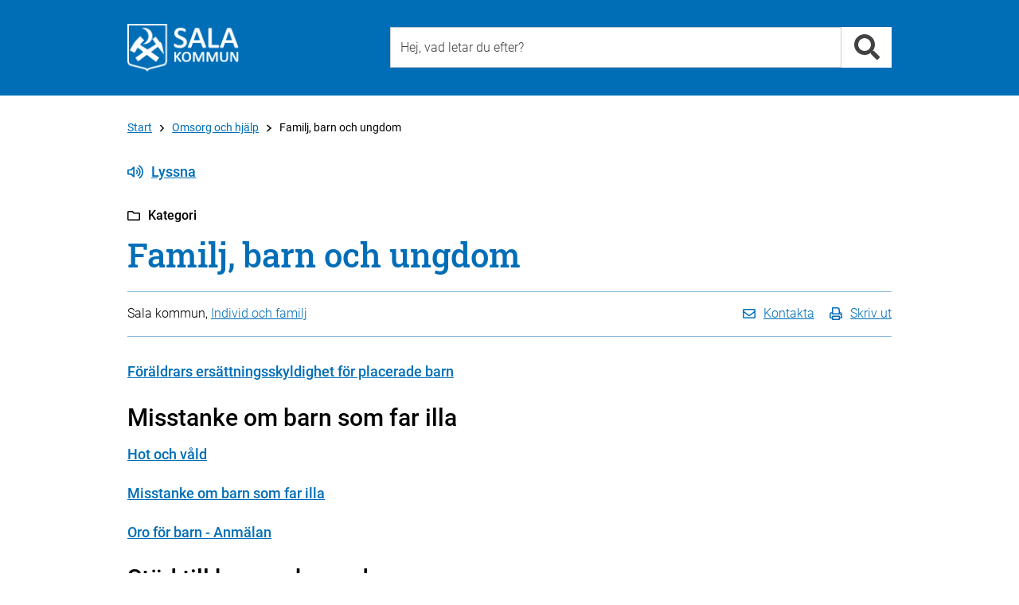

--- FILE ---
content_type: text/html; charset=utf-8
request_url: https://www.sala.se/category/3706
body_size: 8768
content:
<!DOCTYPE html>
<html lang="sv" xmlns="http://www.w3.org/1999/xhtml">
	<head>
		<title>Familj, barn och ungdom - Individ och familj - Sala kommun</title>
		<meta charset="utf-8" />
		<meta http-equiv="X-UA-Compatible" content="IE=edge" />
		<meta name="viewport" content="width=device-width, initial-scale=1" />
		<meta name="pageId" content="3706" />
		<meta name="pageTypeName" content="category" />
		<meta name="pageDesc" content="Orosanmälan, stöd till familjen, familjerätt, familjehem, kontaktfamilj, kontaktperson, socialregisterutdrag." />
		<meta name="pageModified" content="2025-11-14" />
		<meta name="pageName" content="Familj, barn och ungdom" />
		<meta name="keywords" content=" , Omsorg och hjälp" />
		<meta name="categories" content="4239" />
		<meta name="spc" content="0" />
		<meta name="pagetypenameandid" content="category_3706" />

		
		<!-- Latest compiled and minified CSS -->
		<link rel="stylesheet" href="https://cdn.sala.se/vendor/bootstrap/3.3.5/css/bootstrap_custom.min.css" />

		<link rel="stylesheet" href="/css/openinghours.css" />
		
		<link rel="stylesheet" href="/css/fonts.css">		
		
		<link rel="stylesheet" href="https://cdn.sala.se/vendor/fontawesome/5.0.0/css/fontawesome-pro-core.css">
		<link rel="stylesheet" href="https://cdn.sala.se/vendor/fontawesome/5.0.0/css/fontawesome-pro-regular.css">
		<link rel="stylesheet" href="https://cdn.sala.se/vendor/fontawesome/5.0.0/css/fontawesome-pro-solid.css">
		
		<link rel="stylesheet" href="https://js.arcgis.com/4.11/esri/css/main.css">
		
		<link rel="stylesheet" href="/css/layout2.css" />
		<link rel="stylesheet" href="/css/layout-blocks.css" />
		<link rel="stylesheet" media="print" href="/css/print.css" />

		<script src="https://cdn.sala.se/vendor/jquery/1.11.3/jquery.1.11.3.min.js"></script>
		
		<script defer src="https://cdn.sala.se/vendor/fontawesome/5.0.0/js/packs/solid.min.js"></script>
		<script defer src="https://cdn.sala.se/vendor/fontawesome/5.0.0/js/packs/regular.min.js"></script>
		<script defer src="https://cdn.sala.se/vendor/fontawesome/5.0.0/js/fontawesome.modified.min.js"></script>
		<script src="//f1-eu.readspeaker.com/script/8216/ReadSpeaker.js?pids=embhl" type="text/javascript"></script>

		<script async src="https://js.arcgis.com/4.11/"></script>
		
	</head>

	<body><div class="keyboard-visible" role="navigation" aria-label="Till övergripande innehåll"><a href="#content" tabindex="1">Till övergripande innehåll för webbplatsen</a></div><div class="page">
			<div class="PageSection" role="navigation" aria-label="Sidhuvud"><!-- Utan populära -->
			<div id="header-generic" class="header">
				<div class="container">
					<div id="topheader" class="row">
						<div class="col-md-4 col-sm-4 col-xs-12">
							<div class="topleft">
								<a class="linkblock" href="https://www.sala.se/?page=startpage" title="Länk till startsidan"><img src="https://cdn.sala.se/sitespecific/sala.se/images//sak-logotyp-vit-webb-60px.png" alt="Sala kommuns logotyp" class="main-logotype" /></a>
							</div>
						</div>
						<div class="col-md-8 col-sm-8 col-xs-12">
							<div class="topright">
								<div class="search">
									<div class="inputbox position-relative">
										  <input type="text" class="input search-input typeahead" id="search-input-value2" data-livesearch="#livesearch" placeholder="Hej, vad letar du efter?" title="Hej, vad letar du efter?" />
										  <div id="livesearch"></div>
									</div>
									<div class="inputside"><a href="#" class="search-link" data-id="search-input-value2" title="Sök"><i class="fa fa-search fa-2x" role="presentation" aria-hidden="true"></i></a></div>

								</div>

							</div>
						</div>

					</div>
				</div>
			</div>

<script language="javascript" type="text/javascript">

	$('.search-input').keypress (function (e) {
		if (e.which == 13) {
			var q = $(this).val();
			//alert ('q = ' + q);
			location.href = 'https://www.sala.se/?page=search&q=' + q;
		}
	});

	$('.search-link').unbind('click').click (function (e) {
		e.preventDefault ();

		var dataId = $(this).attr('data-id');

		var q = $('#' + dataId).val();
		//alert ('q = ' + q);
		location.href = 'https://www.sala.se/?page=search&q=' + q;

		return false;
	});

	$(document).ready(function() {
		//$.SmartMenus.Bootstrap.init();
		/*
			markCurrentItem: true,
			markCurrentTree: true,
			keepHighlighted: true
		});
		*/
		
		//fixSearchBox();
	});
	

	var mouseDownHappened = false;
	
	function fixSearchBox() {
	

		$('.typeahead').parent().focusout(function (e) {
			if (mouseDownHappened) {
				mouseDownHappened = false;
				
				var $cur = $(this).find('.typeahead');
				var curId = $cur.attr('id');
				setTimeout(function () { document.getElementById(curId).focus() }, 100);
				
				e.preventDefault();
				return false;
			} else {
				var $clicked = $(e.relatedTarget);
				
				if ($clicked.closest($(this)).length > 0) {
					return;
				}
				
				var $cur = $(this).find('.typeahead');
				
				var suggestionSelector = $cur.attr('data-livesearch');
				
				$(suggestionSelector).html('');
				$(suggestionSelector).css('display','none');
			}
			
		});
		
		var iOS = !!navigator.platform && /iPad|iPhone|iPod/.test(navigator.platform);
		
		if (iOS) {

			$('.typeahead').parent().mousedown(function(e) {
				mouseDownHappened = true;
				
				setTimeout(function () {
					mouseDownHappened = false;
				}, 100);
			});
		}
		
		$('.typeahead').keyup(function (e) {
			var $cur = $(this);
			var suggestionSelector = $cur.attr('data-livesearch');
			var q = $cur.val();
			var curId = $cur.attr('id');

			var searchUrl = 'https://www.sala.se/?page=search&q=' + encodeURIComponent(q);
			
			if (q.length >= 2) {

				$.ajax({
					//url: 'https://www.sala.se/?page=searchsuggestion&q=' + q,
					url: 'https://www.sala.se/services/suggestionsearch.php?q=' + encodeURIComponent(q),
					async: true,
					method: "GET",
					dataType: "json",
					success: function (res) {
						$(suggestionSelector).css('display','none');
						if (typeof(res) != 'undefined' && res != null) {
							var resCode = '';

							for (var i = 0; i < res.length; i++) {
								var title = res[i].text;
								var url = res[i].link;								
								
								if (url.indexOf ('?') >= 0) {
									url += '&';
								} else {
									url += '?';
								}
								
								url += 'zq=' + encodeURIComponent(q);
								
								resCode += '<li><a href="' + url + '">' + title + '</a></li>' + "\r\n";
							}
							
							if (resCode != '') {
							
								resCode = '<div class="livesearch-title">Förslag på resultat</div><ul>' + "\r\n" + resCode + "\r\n";
								resCode += '<li class="right"><a href="' + searchUrl + '">Alla resultat</a></li>' + "\r\n";
								resCode += '</ul>' + "\r\n";
								
								$(suggestionSelector).html(resCode);
							
								$(suggestionSelector).css('display','block');
							} else {
								$(suggestionSelector).html('');
								$(suggestionSelector).css('display','none');
							}
						}
					},
					error: function (jqXHR, textStatus, errorThrown) { 
						$(suggestionSelector).html('');
						$(suggestionSelector).css('display','none');
					}
				});

			} else {
				$(suggestionSelector).css('display','none');
			}
		
		});
	}


</script></div>
			<div class="PageSection" role="main" aria-label="Huvudinneh&aring;ll" id="load-main-content">
			<div id="PageNormal" class="PageContent">
				<div id="ContentHeader" class="container">
					
					<div class="row ContentHeaderBreadcrumb">
						<div id="contentheader-breadcrumb" class="col-md-12"><a href="https://www.sala.se/?page=startpage" class="enabled" aria-label="Till Start" title="Till Start">Start</a><i class="far fa-angle-right breadcrumb-arrow-distance"></i><a href="https://www.sala.se/category/4239" class="enabled" aria-label="Till Omsorg och hjälp" title="Till Omsorg och hjälp">Omsorg och hjälp</a><i class="far fa-angle-right breadcrumb-arrow-distance"></i>Familj, barn och ungdom</div>
					</div>
					<div class="row ContentHeaderReadSpeaker">
						<div class="col-md-12">
							<!--<div id="readspeaker-nicerbutton" style="display:none;"><a rel="nofollow" class="readspeaker-play" accesskey="L" title="Lyssna p&aring; sidans text med ReadSpeaker" href="//app-eu.readspeaker.com/cgi-bin/rsent?customerid=8216&amp;lang=sv_se&amp;readclass=PageTypeIconAndName,Header,PageShortInfo,PageTools,PageContentBodyClass&amp;url=[[PageUrlEncoded]]"><i class="icon standardicon far fa-volume-up"></i>Lyssna</a></div>-->
							<div id="readspeaker_button1" class="rs_skip rsbtn rs_preserve">
								<a rel="nofollow" class="rsbtn_play" accesskey="L" title="Lyssna på sidans text med ReadSpeaker" href="//app-eu.readspeaker.com/cgi-bin/rsent?customerid=8216&amp;lang=sv_se&amp;readclass=PageTypeIconAndName,Header,PageShortInfo,PageTools,PageContentBodyClass&amp;url=">
									<span class="rsbtn_left rspart rsbtn_special"><i class="icon standardicon far fa-volume-up"></i>Lyssna</span>
									<!--<span class="rsbtn_left rspart rsbtn_special" style="font-family: 'Roboto', Arial;font-size:16px;font-weight:300;padding-right:10px;line-height:26px;"><i class="icon standardicon far fa-volume-up"></i>Lyssna</span>-->									<!--<span class="rsbtn_left rsimg rspart"><span class="rsbtn_text"><span>Lyssna</span></span></span>-->
									<!--<span class="rsbtn_right rsimg rsplay rspart"></span>-->
								</a>
							</div>
						</div>
					</div>
					<div id="PageTypeIconAndName" class="row PageTypeIconAndName">
						<div class="col-md-12">
							<i class="icon standardicon far fa-folder"></i>Kategori 
						</div>
					</div>
					
					<div class="row Header">
						<div class="col-md-12">
							<a name="content"><h1>Familj, barn och ungdom</h1></a>
						</div>
					</div>
					<div class="row PageShortInfo hidden">
						<div class="col-md-12">
							<div class="PageShortInfo-DatePublished"><i class="icon standardicon far fa-clock"></i>Publicerad <span>2016-10-24</span></div>
							<div class="PageShortInfo-TimeChanged"><i class="icon standardicon far fa-redo"></i>Uppdaterad <span>2025-11-14 15:57</span></div>
						</div>
					</div>
					<div class="row PageTools">
						<div class="col-md-12">
							<div class="PageToolsContent">
								<div class="PageResponsible col-md-6 col-sm-6 col-xs-12">
									Sala kommun, <a href="https://www.sala.se/contact/5365" aria-label="L&#228;nk till kontaktsida f&#246;r Individ och familj">Individ och familj</a>
								</div>
								<div class="PageToolsList col-md-6 col-sm-6 col-xs-12">
									<ul>
										<li><a href="#" class="contact-link"><i class="icon standardicon far fa-envelope"></i><span class="linktext">Kontakta</span></a></li>
										<li><a href="javascript:window.print();"><i class="icon standardicon far fa-print"></i><span class="linktext">Skriv ut</span></a></li>
										<!--<li><a href="#"><i class="icon fa fa-rss"></i> Prenumerera</a></li>-->
										<!--<li><a href="#"><i class="icon fa fa-share-alt"></i> Dela</a></li>-->
										<!--<li><a href="https://twitter.com/share?url=https%3a%2f%2fwww.sala.se%2fcategory%2f3706&amp;text=Familj%2c+barn+och+ungdom" target="_blank"><i class="icon fab fa-twitter"></i></a></li>-->
										<!--<li><a href="https://www.facebook.com/sharer/sharer.php?u=https%3a%2f%2fwww.sala.se%2fcategory%2f3706&amp;title=Familj%2c+barn+och+ungdom" target="_blank"><i class="icon fab fa-facebook"></i></a></li>-->
									</ul>
								</div>
							</div>
						</div>						
					</div>
					
					<div class="row">
						<div class="col-md-12">
							<div id="PageContentBody" class="PageContentBodyClass">
								
								<!-- PAGECONTENT -->
								<div class="ServiceListBlock1Column">
<ul>
			<li class="list-item " data-group="" data-item-date="">
				<div class="li-content"><a href="https://www.sala.se/info/35835/?ret=http%3a%2f%2fwww.sala.se%2fcategory%2f3706" data-keywords="">Föräldrars ersättningsskyldighet för placerade barn</a></div>
			</li>

</ul>
<h2 class="list-group-header" data-name="Misstanke om barn som far illa">Misstanke om barn som far illa</h2><ul>
			<li class="list-item " data-group="Misstanke om barn som far illa" data-item-date="">
				<div class="li-content"><a href="https://www.sala.se/info/33198/?ret=http%3a%2f%2fwww.sala.se%2fcategory%2f3706" data-keywords="">Hot och våld</a></div>
			</li>

			<li class="list-item " data-group="Misstanke om barn som far illa" data-item-date="">
				<div class="li-content"><a href="https://www.sala.se/info/4602/?ret=http%3a%2f%2fwww.sala.se%2fcategory%2f3706" data-keywords="orosanmälan, oro för barn, anmälan, ">Misstanke om barn som far illa</a></div>
			</li>

			<li class="list-item " data-group="Misstanke om barn som far illa" data-item-date="">
				<div class="li-content"><a href="https://www.sala.se/selfservice/16078/?ret=http%3a%2f%2fwww.sala.se%2fcategory%2f3706" data-keywords="Barn som far illa, anmäla oro, anmäla soc, barn och unga, anmälan, socialtjänst, oro barn, barn- och ungdomsenheten, orosanmälan, anmälningsplikt">Oro för barn - Anmälan</a></div>
			</li>

</ul>
<h2 class="list-group-header" data-name="Stöd till barn och ungdom">St&#246;d till barn och ungdom</h2><ul>
			<li class="list-item " data-group="Stöd till barn och ungdom" data-item-date="">
				<div class="li-content"><a href="https://www.sala.se/info/34596/?ret=http%3a%2f%2fwww.sala.se%2fcategory%2f3706" data-keywords="">Barn ungdom och familj öppenvård</a></div>
			</li>

			<li class="list-item " data-group="Stöd till barn och ungdom" data-item-date="">
				<div class="li-content"><a href="https://www.sala.se/info/29731/?ret=http%3a%2f%2fwww.sala.se%2fcategory%2f3706" data-keywords="Fältassistenterna i Sala, fältassistenter, fältassistenterna, fältisar, fältisarna, Ungdomsmottagningen, tjejjouren, BRIS, Suicide Zero, Socialjouren, HBTQ-jouren, Jourhavande medmänniska, Jourhavande kompis, Fältisarna, fältgruppen, fältassistenter, Fältgruppen Sala, ungdomar, ungdomsinfo, Annie, Lars, My, fältisarna, fältisar, ungdomsarbetare">Fältgruppen i Sala</a></div>
			</li>

			<li class="list-item " data-group="Stöd till barn och ungdom" data-item-date="">
				<div class="li-content"><a href="https://www.sala.se/info/34398/?ret=http%3a%2f%2fwww.sala.se%2fcategory%2f3706" data-keywords="">Koll på soc - för unga upp till 21 år</a></div>
			</li>

			<li class="list-item " data-group="Stöd till barn och ungdom" data-item-date="">
				<div class="li-content"><a href="https://www.sala.se/info/4603/?ret=http%3a%2f%2fwww.sala.se%2fcategory%2f3706" data-keywords="">Ung och mår dåligt</a></div>
			</li>

</ul>
<h2 class="list-group-header" data-name="Stöd till familjen">St&#246;d till familjen</h2><ul>
			<li class="list-item " data-group="Stöd till familjen" data-item-date="">
				<div class="li-content"><a href="https://www.sala.se/info/34596/?ret=http%3a%2f%2fwww.sala.se%2fcategory%2f3706" data-keywords="">Barn ungdom och familj öppenvård</a></div>
			</li>

			<li class="list-item " data-group="Stöd till familjen" data-item-date="">
				<div class="li-content"><a href="https://www.sala.se/selfservice/233/?ret=http%3a%2f%2fwww.sala.se%2fcategory%2f3706" data-keywords="relationer, samtal, bryta, separation, gräl, separera">Familjerådgivning - bokning</a></div>
			</li>

			<li class="list-item " data-group="Stöd till familjen" data-item-date="">
				<div class="li-content"><a href="https://www.sala.se/info/17322/?ret=http%3a%2f%2fwww.sala.se%2fcategory%2f3706" data-keywords="">Familjerådgivning - hjälp genom samtal</a></div>
			</li>

			<li class="list-item " data-group="Stöd till familjen" data-item-date="">
				<div class="li-content"><a href="https://www.sala.se/selfservice/232/?ret=http%3a%2f%2fwww.sala.se%2fcategory%2f3706" data-keywords="familjerätt, adoptioner, faderskap, vårdnad, namnärenden">Familjerätt</a></div>
			</li>

			<li class="list-item " data-group="Stöd till familjen" data-item-date="">
				<div class="li-content"><a href="https://www.sala.se/info/38454/?ret=http%3a%2f%2fwww.sala.se%2fcategory%2f3706" data-keywords="">Föräldraskapsstöd i grupp</a></div>
			</li>

</ul>
<h2 class="list-group-header" data-name="Uppdragstagare">Uppdragstagare</h2><ul>
			<li class="list-item " data-group="Uppdragstagare" data-item-date="">
				<div class="li-content"><a href="https://www.sala.se/selfservice/39166/?ret=http%3a%2f%2fwww.sala.se%2fcategory%2f3706" data-keywords="">Socialregisterutdrag</a></div>
			</li>

			<li class="list-item " data-group="Uppdragstagare" data-item-date="">
				<div class="li-content"><a href="https://www.sala.se/info/39106/?ret=http%3a%2f%2fwww.sala.se%2fcategory%2f3706" data-keywords="">Vill du bli Familjehem, Kontaktfamilj eller Kontaktperson?</a></div>
			</li>

</ul>
</ul></div>

								
							</div>
						</div>
					
					</div>
					
					
					
				</div>
				
				<div>
				</div>
				
			</div>

<script type="text/javascript">
$(document).ready(function () { $('#contact-form-area').hide(); });
</script>


<script src="https://www.sala.se/js/masterNormalPage.js"></script>
<div class="modal fade" id="contactModal" tabindex="-1" role="dialog" aria-labelledby="contactModalLabel">
  <div class="modal-dialog" role="document">
    <div class="modal-content">
      <div class="modal-header">
        <button type="button" class="close" data-dismiss="modal" aria-label="Close"><span aria-hidden="true">×</span></button>
        <div class="modal-title" id="contactModalLabel">Kontakta Individ och familj</div>
      </div>
      <div class="modal-body">

<p>
<span class="contactperson-infoline">
	<span class="phonenumber skip-separator">0224-74 70 00 (växel)</span><br>
	<a class="icon-mailto-left internal-link" href="mailto:social.arbetsmarknad@sala.se">social.arbetsmarknad@sala.se</a>
</span>
</p>
	<p>
		<strong>Besöksadress: </strong>
		<a href="https://maps.google.com/?q=Fredsgatan 23, 733 31 Sala">Fredsgatan 23, 733 31 Sala</a>

		<br>
		<a href="https://www.sala.se/contact/5365">Fler kontaktuppgifter</a>
	</p>
<div class="line line-black line-padding line-padding-top-half"><hr></div>
	<p>
		<span><a class="icon-link-left" href="https://www.sala.se/?page=info&id=16274">Felanmälan</a></span><br>
		<span><a class="icon-comment-left" href="https://www.sala.se/synpunkter ">Lämna beröm, förslag eller klagomål</a></span>
	</p>

      </div>
      <div class="modal-footer modal-footer-alignleft">
	<a href="#" data-dismiss="modal">Stäng</a>
      </div>
    </div>
  </div>
</div>
<script type="text/javascript">
$(document).ready(function() {
  $('.contact-link').unbind('click').click(function(e) {
    e.preventDefault();
	$('#contactModal').modal('toggle');
   return false;
  });
});
</script>
</div>
			<div class="PageSection" role="navigation" aria-label="Sidfot">
	<div id="footer-breadcrumb" class="content-space"><div class="container"><div class="row"><div class="footer-breadcrumb col-md-12"><a href="https://www.sala.se/?page=startpage" class="enabled" aria-label="Till Start" title="Till Start">Start</a><i class="far fa-angle-right breadcrumb-arrow-distance"></i><a href="https://www.sala.se/category/4239" class="enabled" aria-label="Till Omsorg och hjälp" title="Till Omsorg och hjälp">Omsorg och hjälp</a><i class="far fa-angle-right breadcrumb-arrow-distance"></i>Familj, barn och ungdom</div></div></div></div>
	<div id="footer" class="content-space">
		<div class="container">
			
			<div id="footercontent" class="content row">
			
				<div class="footercontent-col services col-xs-12 col-sm-4 col-md-4">
					<h2>Sala kommun</h2>

<ul>
	<li>Kontaktcenter: <a href="tel:0224747000">0224-74 70 00</a></li>
	<li>E-post: <a href="mailto:kommun.info@sala.se">kommun.info@sala.se</a></li>
	<li>Bes&ouml;ksadress: Stora torget 1, Sala</li>
	<li>Postadress: Box 304, 733 25 Sala</li>
	<li>Org. nr: 212000-2098</li>
	<li>&nbsp;</li>
	<li><strong>Fax </strong><strong>v&aring;rd och omsorg</strong></li>
	<li>Barn och ungdomsenheten:<br />
	010-15 14 355</li>
	<li>Vuxenenheten/F&ouml;rs&ouml;rjningsst&ouml;d:<br />
	010-15 14 356</li>
	<li>Bist&aring;ndsenheten:<br />
	010-15 14 354</li>
	<li>&nbsp;</li>
	<li><strong>Fax &ouml;vriga &auml;renden</strong><br />
	0224-67 78 00</li>
	<li><a href="https://www.sala.se/contact">Fler kontaktv&auml;gar</a></li>
</ul>

<p>&nbsp;</p>

<ul>
	<li><a href="https://www.sala.se/selfservice/218/">Fakturor till Sala kommun</a></li>
</ul>

<p>&nbsp;</p>

<ul>
	<li><a href="https://www.sala.se/error">Felanm&auml;lan</a></li>
	<li><a href="https://www.sala.se/feedback">Synpunkter och klagom&aring;l</a></li>
	<li><a href="https://geodata.sala.se/portal/apps/sites/#/salawebbkartor">Kartportal</a></li>
</ul>

<p>&nbsp;</p>

				</div>			
			
				<div class="footercontent-col services col-xs-12 col-sm-4 col-md-4">
					<h2>Kategorier</h2>

<ul>
	<li><a aria-label="Till kategorin Barn och utbildning" href="https://www.sala.se/education">Barn och utbildning</a></li>
	<li><a aria-label="Till kategorin Bygga, bo och miljö" href="https://www.sala.se/housing">Bygga, bo och milj&ouml;</a></li>
	<li><a aria-label="Till kategorin Kommun och politik" href="https://www.sala.se/government">Kommun och politik</a></li>
	<li><a aria-label="Till kategorin Näringsliv och arbete" href="https://www.sala.se/business">N&auml;ringsliv och arbete</a></li>
	<li><a aria-label="Till kategorin Omsorg och hjälp" href="https://www.sala.se/care">Omsorg och hj&auml;lp</a></li>
	<li><a aria-label="Till kategorin Trafik och resor" href="https://www.sala.se/traffic">Trafik och resor</a></li>
	<li><a aria-label="Till kategorin Uppleva och göra" href="https://www.sala.se/todo">Uppleva och g&ouml;ra</a></li>
</ul>

<p>&nbsp;</p>

<h2>F&ouml;lj oss</h2>

<ul>
	<li><a href="https://www.sala.se/fb">Facebook</a></li>
	<li><a href="https://www.sala.se/instagram">Instagram</a></li>
	<li><a href="https://www.sala.se/linkedin">LinkedIn</a></li>
</ul>

<p>&nbsp;</p>

				</div>
				<div class="footercontent-col services col-xs-12 col-sm-4 col-md-4">
					<h2>Service</h2>

<ul>
	<li><a href="https://www.sala.se/news">Press och nyheter</a></li>
	<li><a href="https://www.sala.se/rss">RSS / Prenumerera</a></li>
	<li><a href="https://www.sala.se/newsletter">Nyhetsbrev - Prenumerera</a></li>
	<li><a href="https://www.sala.se/selfservice">Sj&auml;lvservice</a></li>
	<li><a href="https://www.sala.se/selfservice/18423">Mina sidor</a></li>
	<li><a href="https://www.sala.se/job">Lediga jobb</a></li>
	<li><a href="https://www.sala.se/info/32479">Visselbl&aring;sning</a></li>
	<li><a href="https://www.sala.se/staff" title="Personalingång - Besched">Personaling&aring;ng - inloggning</a></li>
</ul>

<p>&nbsp;</p>

<ul>
	<li><a href="https://www.sala.se/cookies">Kakor</a></li>
	<li><a href="https://www.sala.se/about">Om webbplatsen</a></li>
	<li><a href="https://www.sala.se/info/16424">Tillg&auml;nglighet f&ouml;r sala.se</a></li>
	<li><a href="https://www.sala.se/integritetspolicy">Behandling av personuppgifter enligt dataskydds&shy;f&ouml;rordningen</a></li>
</ul>

				</div>

			</div>
		</div>
	</div></div>
		</div>

		<script src="https://cdn.sala.se/vendor/bootstrap/3.3.5/js/bootstrap.min.js"></script>

		<script src="/js/openinghours.js"></script>
		<script src="/js/CommonFunctions.js"></script>
		<script src="/js/contentreferencelist.js"></script>
		<script src="/js/servicelistactiveclientfilter.js?tid=2"></script>
		<script src="/js/servicelistactivedateclientfilter.js?tid=2"></script>
		<script src="/js/activeitemsfilter.js"></script>
		<script src="/js/onpagesearch.js"></script>
		<script src="/js/toggle.js"></script>
		<script src="/js/googlemapshandler.js"></script>
		<script src="/js/arcgishandler.js"></script>


<script src="https://www.sala.se/js/masterDefault.js"></script>

<script language="javascript" type="text/javascript">
	$(document).ready (function () {
		
		var hasCookie = getCookie ('sala-cookies-hide-information');
		
		if (hasCookie && hasCookie == 'yes') {
			// do nothing!
		} else {
			// $('body').append
			
			
			//$('.page').prepend('<div class="cookies-alert cookiedisclaimer"><div class="container"><div class="cookies-alert-content"><div class="row"><div class="col-md-1"><i class="fa fa-exclamation-triangle cookies-alert-icon" aria-hidden="true"></i></div><div class="col-md-8"><p>Vi har placerat cookies på din dator och lagrar ditt IP-nummer för att ge dig en bättre upplevelse av våra webbplatser. Om du inte godkänner eller vill ha mer information kan du läsa mer här: <a href="https://www.sala.se/?page=category&cid=4105&sid=12473">Om cookies och personuppgifter</a></p></div><div class="col-md-2"><form name="cookieForm" method="GET" id="cookieForm"><input class="form-control cookiedisclaimer-button" value="Jag förstår" name="salaHideCookieInformation" type="submit"></form></div></div></div></div></div>');
			$('.page').prepend('<div class="cookies-alert cookiedisclaimer" role="banner" aria-label="Cookiesinformation"><div class="container"><div class="cookies-alert-content"><div class="row"><div class="col-md-10"><p>På sala.se använder vi kakor (cookies) för att webbplatsen ska fungera på ett bra sätt för dig. Genom att surfa vidare godkänner du att vi använder kakor. <a href="https://www.sala.se/?page=category&cid=4105&sid=12473">Om cookies och personuppgifter</a></p></div><div class="col-md-2"><form name="cookieForm" method="GET" id="cookieForm"><input class="form-control cookiedisclaimer-button" value="Jag förstår" name="salaHideCookieInformation" type="submit"></form></div></div></div></div></div>');
			// 

			$(document).ready (function () {
				$('.cookiedisclaimer-button').unbind('click').click (function (e) {
					e.preventDefault();
					
					//var cookieExpire = new Date(1643670000000);
					var cookieExpire = new Date(new Date().setFullYear(new Date().getFullYear() + 1));
					var cookie = "sala-cookies-hide-information=yes; expires="+cookieExpire.toUTCString()+"; path=/;";
					document.cookie = cookie;
					$('.cookiedisclaimer').remove ();
					return false;
				});
			});
		}
		
	});

	function getCookie(name) {
	  var value = "; " + document.cookie;
	  var parts = value.split("; " + name + "=");
	  if (parts.length == 2) return parts.pop().split(";").shift();
	}	

</script>


<script type="text/javascript">
/*<![CDATA[*/
(function() {
var sz = document.createElement('script'); sz.type = 'text/javascript'; sz.async = true;
sz.src = '//siteimproveanalytics.com/js/siteanalyze_7814.js';
var s = document.getElementsByTagName('script')[0]; s.parentNode.insertBefore(sz, s);
})();
/*]]>*/
</script>


<script async src="https://www.sala.se/js/sala400-jsicon.min.js"></script>
	</body>
</html>		


--- FILE ---
content_type: application/javascript
request_url: https://www.sala.se/js/CommonFunctions.js
body_size: 1676
content:

function CommonFunctions () {
}

CommonFunctions.getParameterValueFromStr = function (name, str)
{
	if (str.substr(0, 1) == '#') {
		str = str.substr(1);
	}
    name = name.replace(/[\[]/, "\\[").replace(/[\]]/, "\\]");
    var regex = new RegExp("[\\?&]" + name + "=([^&#]*)");
	var results = regex.exec("?" + str);
    return results == null ? "" : decodeURIComponent(results[1].replace(/\+/g, " "));	
}

CommonFunctions.getParameterValue = function (name)
{
	var res = this.getParameterValueFromStr (name, location.hash);

	if (!res || res == null || res == '')
	{
		res = this.getParameterValueFromStr (name, location.search);
	}

	return res;
}

CommonFunctions.RoundValue = function (val, digits) {

	var factor = Math.pow (10, digits);
	
	var rVal = Math.round(val*factor)/factor;
	
	return rVal;
}

CommonFunctions.fillSelect = function (selector, items) {

	var htmlCode = '';

	for (var i = 0; i < items.length; i++) {
		var cur = items[i];
		
		var sel = '';
		
		if (cur.dataContent && cur.dataContent != '') {
			sel += 'data-content=\'' + cur.dataContent + '\'';
		}
		
		if (cur.Active) {
			sel += ' SELECTED';
		}
		
		var htmlRow = '<option value="'+cur.Value+'"'+sel+'>'+cur.Title+'</option>';
		
		htmlCode += htmlRow;
	}

	$(selector).html (htmlCode);
	
	if (items.length == 1) {
		$(selector).attr('disabled','disabled');
	} else {
		$(selector).removeAttr('disabled');
	}
}

CommonFunctions.createTableBody = function (selector, tblData, todo) {

	if (!todo)
		todo = 'replace';
		
	var htmlCode = '';
	
	for (var i = 0; i < tblData.length; i++) {
		var row = tblData[i];
		
		var htmlRow = '<tr>';
		
		for (var j = 0; j < row.length; j++) {
			var col = row[j];
			
			htmlRow += '<td>' + col + '</td>';
		}
		
		htmlRow += '</tr>';
		
		htmlCode += htmlRow;
	}

	if (todo == 'replace') {
		$(selector).html(htmlCode);
	} else if (todo == 'add') {
		$(selector).append (htmlCode);
	}
}

CommonFunctions.convertTime = function (timeStr, formatString) {
 // ex. 20150101000000

	var year = '', month = '', day = '', hour = '', minute = '', second = '';
 
	if (timeStr.length >= 4)
		year = timeStr.substr(0,4);
		
	if (timeStr.length >= 6)
		month = timeStr.substr(4,2);
		
	if (timeStr.length >= 8)
		day = timeStr.substr(6,2);
		
	if (timeStr.length >= 10)
		hour = timeStr.substr(8,2);
	
	if (timeStr.length >= 12)
		minute = timeStr.substr(10,2);
		
	if (timeStr.length >= 14)
		second = timeStr.substr(12,2);
		
	// Set defaults !
	if (month == '')
		month = '01';
	
	if (day == '')
		day = '01';
		
	if (hour == '')
		hour = '00';
		
	if (minute == '')
		minute = '00';
	
	if (second == '')
		second = '00';
		
	var newStr = 'yyyy-MM-dd HH:mm:ss';
	
	if (formatString && formatString != '')
		newStr = formatString;
	
	newStr = newStr.replace('yyyy', year);
	newStr = newStr.replace('MM', month);
	newStr = newStr.replace('dd', day);
	newStr = newStr.replace('HH', hour);
	newStr = newStr.replace('mm', minute);
	newStr = newStr.replace('ss', second);
	
	return newStr;
}

CommonFunctions.displayNiceValue = function (val) {
	var str = '' + parseFloat(val);
	
	//console.log ("str: " + str);
	
	var newstr = '';
	var c = 0;
	
	var startIndex = str.length - 1;

	// Locate start 
	var decPointIndex = str.indexOf ('.');
	
	if (decPointIndex >= 0) { //  123.456 i detta fallet: 3
		startIndex = decPointIndex - 1;
		newstr = str.substr (decPointIndex);
	}
	
	
	for (var i = startIndex; i >= 0; i--) {
		var cur = str[i];
		newstr = '' + cur + newstr;
		c++;
		if (c % 3 == 0) {
			newstr = ' ' + newstr;
		}
	}
	
	//console.log ("newstr: " + newstr);
	
	newstr = CommonFunctions.fixDecimals (newstr);
	
	return newstr;
}

CommonFunctions.fixIntValue = function (val) {
	var str = '' + val;
	
	var newstr = '';
	var c = 0;
	for (var i = str.length - 1; i >= 0; i--) {
		var cur = str[i];
		newstr = '' + cur + newstr;
		c++;
		if (c % 3 == 0) {
			newstr = ' ' + newstr;
		}
	}
	
	return newstr;
}

CommonFunctions.getNumberForText = function (no, useT) {
	var txt = '';
	
	var noTexts = [ 'en', 'ett', 'två', 'tre', 'fyra', 'fem', 'sex', 'sju', 'åtta', 'nio', 'tio', 'elva', 'tolv' ];
	
	if (no == 1) {
		if (useT)
			txt += noTexts[1];
		else
			txt += noTexts[0];
		txt += ' (' + no + ')';	
	}
	else if (no < 12) {
		txt += noTexts[no];
		txt += ' (' + no + ')';
	}
	else {
		txt = '' + no;
	}	
	
	return txt;
}

CommonFunctions.fixDecimals = function (val) {

		var sVal = '' + val;
		
		var decFound = false;
		
		for (var i = 0; i < sVal.length; i++) {
			var cur = sVal[i];
			
			if (cur == '.') {
				decFound = true;
				break;
			}
		}
		
		if (!decFound) {
			return val;
		}
		
		while (sVal[sVal.length - 1] == '0') {
				sVal = sVal.substr(0, sVal.length - 1);
		}
		
		if (sVal[sVal.length - 1] == '.') {
			sVal = sVal.substr(0, sVal.length - 1);
		}

		return sVal;
}


--- FILE ---
content_type: application/javascript
request_url: https://www.sala.se/js/googlemapshandler.js
body_size: 2466
content:

	function GoogleMapsHandler () {
		
		this.targetId = null;
		this.map = null;
		this.streetView = null;
		this.geocoder = null;
		this.latlngbounds = null;
		
		this.path = null;
		this.service = null;
		this.poly = null;
		this.callback = null;
		this.lat_lng = new Array();
		this.addresses = new Array();
		this.markers = new Array();
	}
	
	GoogleMapsHandler.prototype.init = function () {
		var oThis = this;
		
		oThis.latlngbounds = new google.maps.LatLngBounds();

		oThis.geocoder = new google.maps.Geocoder();

        //Initialize the Path Array
        //oThis.path = new google.maps.MVCArray();
 
        //Initialize the Direction Service
        //oThis.service = new google.maps.DirectionsService();

        //Set the Path Stroke Color
        //oThis.poly = new google.maps.Polyline({ map: oThis.map, strokeColor: '#FF0000' });
		
	}
	
	GoogleMapsHandler.prototype.loadAddressCoordinates = function (addr, callback) {
		var oThis = this;
		
		oThis.geocoder.geocode({ 'address': addr }, function (results, status) {
				
			if (results == null && status == 'OVER_QUERY_LIMIT') {
				setTimeout (function () {
					oThis.loadAddressCoordinates (addr, callback);
				}, 1000);
				return;
			}
			
			if (results != null && results.length > 0) {
				var myLatlng = results[0].geometry.location;
				oThis.addresses[addr] = myLatlng;
				oThis.latlngbounds.extend(myLatlng);
				
				console.log (addr + ' "lat": \''+myLatlng.lat()+'\', "lng": \''+myLatlng.lng()+'\'');
				
				if (callback && callback != null) {
					callback (addr, myLatlng);
				}
			}
				
		});
	}
	
	GoogleMapsHandler.prototype.showAddress = function (addr, targetId) {
		var oThis = this;
		
		var myLatlng = oThis.addresses[addr];
	
		console.log (addr + ' "lat": \''+myLatlng.lat()+'\', "lng": \''+myLatlng.lng()+'\'');
		
		var mapOptions = {
			center: myLatlng,
			zoom: 15,
			mapTypeId: google.maps.MapTypeId.ROADMAP
			//styles: [    {        "featureType": "all",        "elementType": "all",        "stylers": [            {                "saturation": -100            },            {                "gamma": 0.5            }        ]    }]
		};
		
		oThis.map = new google.maps.Map(document.getElementById(targetId), mapOptions);
		
		var marker = new google.maps.Marker({
			position: myLatlng,
			map: oThis.map,
			title: addr
		});
		
		oThis.markers.push (marker);
	}
	
	GoogleMapsHandler.prototype.activateMovableClick = function (callback) {
		var oThis = this;
		
        google.maps.event.addListener(oThis.map, 'click', function(event) {
            //placeMarker(event.latLng);
			//alert ('click');
			var myLatlng = event.latLng;
			
			oThis.markers[0].setPosition(myLatlng);
			if (callback) {
				callback(myLatlng.lat(), myLatlng.lng());
			}
        });
	}

	GoogleMapsHandler.prototype.showCoords = function (lat, lng, targetId, markerIndex) {
		
		//console.log ("markerIndex(0) = " + typeof(markerIndex));
		
		if (typeof(markerIndex) == 'undefined') {
			markerIndex = -1;
		}
		
		var oThis = this;
		
		var myLatlng = new google.maps.LatLng (lat, lng);
		
		oThis.latlngbounds.extend(myLatlng);
		
		//console.log ('freecoords "lat": \''+myLatlng.lat()+'\', "lng": \''+myLatlng.lng()+'\'');
		
		if (markerIndex < 0 || markerIndex >= oThis.markers.length) {
			markerIndex = -1;
		}

		//console.log ("markerIndex = " + markerIndex);
		
		if (markerIndex < 0) {
			//console.log ('new');
			var mapOptions = {
				center: myLatlng,
				zoom: 15,
				mapTypeId: google.maps.MapTypeId.ROADMAP
				//styles: [    {        "featureType": "all",        "elementType": "all",        "stylers": [            {                "saturation": -100            },            {                "gamma": 0.5            }        ]    }]
			};
			
			oThis.map = new google.maps.Map(document.getElementById(targetId), mapOptions);
		
			var marker = new google.maps.Marker({
				position: myLatlng,
				map: oThis.map,
				title: ''
			});
			
			oThis.markers.push (marker);
		} else {
			//console.log ('setpos');
			oThis.markers[markerIndex].setPosition (myLatlng);
		}
		
	}	

	GoogleMapsHandler.prototype.showAddressWithStyles = function (addr, targetId) {
		var oThis = this;
		
		var myLatlng = oThis.addresses[addr];
	
		console.log (addr + ' "lat": \''+myLatlng.lat()+'\', "lng": \''+myLatlng.lng()+'\'');
		
		var mapOptions = {
			center: myLatlng,
			zoom: 15,
			mapTypeId: google.maps.MapTypeId.ROADMAP,
			styles: [    {        "featureType": "all",        "elementType": "all",        "stylers": [            {                "saturation": -100            },            {                "gamma": 0.5            }        ]    }]
		};
		
		oThis.map = new google.maps.Map(document.getElementById(targetId), mapOptions);
		
		var marker = new google.maps.Marker({
			position: myLatlng,
			map: oThis.map,
			title: addr
		});
		
		oThis.markers.push (marker);
	}		
	

	GoogleMapsHandler.prototype.showMap = function (targetId, startAddr) {
		var oThis = this;
		
		var myLatlng = oThis.addresses[startAddr];
	
		var mapOptions = {
			center: myLatlng,
			zoom: 15,
			mapTypeId: google.maps.MapTypeId.ROADMAP
			//styles: [    {        "featureType": "all",        "elementType": "all",        "stylers": [            {                "saturation": -100            },            {                "gamma": 0.5            }        ]    }]
		};
		
		oThis.map = new google.maps.Map(document.getElementById(targetId), mapOptions);
	}
	
	GoogleMapsHandler.prototype.pinSymbol = function (color) {
		return {
			path: 'M 0,0 C -2,-20 -10,-22 -10,-30 A 10,10 0 1,1 10,-30 C 10,-22 2,-20 0,0 z M -2,-30 a 2,2 0 1,1 4,0 2,2 0 1,1 -4,0',
			fillColor: color,
			fillOpacity: 1,
			strokeColor: '#000',
			strokeWeight: 2,
			scale: 1,
		};
	}
	
	GoogleMapsHandler.prototype.getIcon = function (icon) {
		
		var retObj = null;
		
		if (typeof(icon) == 'undefined' || icon == null) {
			icon = '';
		}
		
		if (icon.length > 0 && icon[0] == '#') {
			// Use symbol!
			retObj = this.pinSymbol(icon);
		} else {
			retObj = { url: "https://maps.google.com/mapfiles/ms/icons/" + icon + ".png" };
		}
		
		return retObj;
	}

	GoogleMapsHandler.prototype.addMarker = function (addr, title, desc, icon) {
		
		if (!title) {
			title = addr;
		}
		
		if (typeof(icon) == 'undefined' || !icon) {
			icon = '';
		}
		
		//alert (addr + ", " + title + ", " + desc);
		
		var oThis = this;
		
		var myLatlng = oThis.addresses[addr];
	
		console.log (title + ' - ' + addr + ' "lat": \''+myLatlng.lat()+'\', "lng": \''+myLatlng.lng()+'\'');
	
		var markerConf = {
			position: myLatlng,
			map: oThis.map,
			title: title
		};
	
		if (icon != '') {
			markerConf.icon = this.getIcon(icon);
		}
		
		var marker = new google.maps.Marker(markerConf);
		
		
        var infowindow = new google.maps.InfoWindow({
          content: desc
        });
		
		marker.addListener('click', function() {
          infowindow.open(oThis.map, marker);
        });		

	}	
	
	GoogleMapsHandler.prototype.addMarkerUsingCoords = function (lat, lng, title, desc, icon) {
		
		if (!title) {
			title = addr;
		}
		
		if (typeof(icon) == 'undefined' || !icon) {
			icon = '';
		}
		
		//alert (addr + ", " + title + ", " + desc);
		
		var oThis = this;
		
		var myLatlng = new google.maps.LatLng (lat, lng);
		
		oThis.latlngbounds.extend(myLatlng);
		
		console.log (title + ' - coords "lat": \''+myLatlng.lat()+'\', "lng": \''+myLatlng.lng()+'\'');
	
		var markerConf = {
			position: myLatlng,
			map: oThis.map,
			title: title,
			optimized: false
		};
		
		if (icon != '') {
			markerConf.icon = this.getIcon (icon);
		}
			
		var marker = new google.maps.Marker(markerConf);
		
		
        var infowindow = new google.maps.InfoWindow({
          content: desc
        });
		
		marker.addListener('click', function() {
          infowindow.open(oThis.map, marker);
        });

	}	
	
	GoogleMapsHandler.prototype.showStreetView = function (addr, targetId, callback) {
		var oThis = this;
		
		var myLatlng = oThis.addresses[addr];

		var sv = new google.maps.StreetViewService();
		
		sv.getPanoramaByLocation(myLatlng, 50, function(data, status) {
			if (status == 'OK') {
				
				oThis.streetViewStartPov = {
						heading: 34,
						pitch: 10
					  };
				
				oThis.streetView = new google.maps.StreetViewPanorama(
					document.getElementById(targetId), {
					  position: myLatlng,
					  pov: oThis.streetViewStartPov
					});
				
				setTimeout (function () {
					oThis.rotateStreetView(true);
				}, 1000);
						
				if (callback) {
					callback (true);
				}
				
			} else {
				//$('#contact-object-street')
				if (callback) {
					callback (false);
				}
			}
		});		
		
	}
	
	GoogleMapsHandler.prototype.resizeMap = function () {
		var oThis = this;
		var center = oThis.map.getCenter();
		
		google.maps.event.trigger(oThis.map, "resize");
		oThis.map.setCenter(center);
	}
		
	GoogleMapsHandler.prototype.fitBounds = function () {
		var oThis = this;
		oThis.map.fitBounds(oThis.latlngbounds);
	}	

	GoogleMapsHandler.prototype.resizeStreetView = function () {
		var oThis = this;
		google.maps.event.trigger(oThis.streetView, "resize");
	}
	
	GoogleMapsHandler.prototype.rotateStreetView = function (start) {
		var oThis = this;
		
		var pov = oThis.streetView.getPov ();
		pov.heading += 0.2;
		oThis.streetView.setPov (pov);
		
		var again = true;
		
		if (!start) {
			if (pov.heading >= oThis.streetViewStartPov.heading + 360) {
				again = false;
			}
		}
		
		if (again) {
			setTimeout (function () {
				oThis.rotateStreetView();
			}, 10);
		}
	}
	
	GoogleMapsHandler.prototype.rad = function(x) {
	  return x * Math.PI / 180;
	};

	GoogleMapsHandler.prototype.getDistance = function(p1, p2) {
	  var R = 6378137; // Earth’s mean radius in meter
	  var dLat = this.rad(p2.lat() - p1.lat());
	  var dLong = this.rad(p2.lng() - p1.lng());
	  var a = Math.sin(dLat / 2) * Math.sin(dLat / 2) +
		Math.cos(this.rad(p1.lat())) * Math.cos(this.rad(p2.lat())) *
		Math.sin(dLong / 2) * Math.sin(dLong / 2);
	  var c = 2 * Math.atan2(Math.sqrt(a), Math.sqrt(1 - a));
	  var d = R * c;
	  return d / 1000.0; // returns the distance in 1000 m (km)
	};	
	
	GoogleMapsHandler.prototype.computeDistance = function (route) {
		var total = 0;
		for (var i = 0; i < route.legs.length; i++) {
			total += route.legs[i].distance.value;
		}
		
		total /= 1000.0;
		
		return total;
	}	


--- FILE ---
content_type: application/javascript
request_url: https://cdn.sala.se/vendor/fontawesome/5.0.0/js/fontawesome.modified.min.js
body_size: 8797
content:
!function(){"use strict";function t(t){var e=Object.keys(ft);Object.keys(t).forEach(function(r){~e.indexOf(r)&&(ft[r]=t[r])})}function e(t){return~et.indexOf(t)}function r(t){if(t&&void 0!==q.createElement){var e=q.createElement("style");return e.setAttribute("type","text/css"),e.innerHTML=t,q.head.appendChild(e),t}}function i(){return++ut}function n(t){for(var e=[],r=(t||[]).length>>>0;r--;)e[r]=t[r];return e}function a(t,r){var i=r.split("-"),n=i[0],a=i.slice(1).join("-");return n!==t||""===a||e(a)?null:a}function o(t){return(""+t).replace(/&/g,"&amp;").replace(/"/g,"&quot;").replace(/'/g,"&#39;").replace(/</g,"&lt;").replace(/>/g,"&gt;")}function s(t){return Object.keys(t||{}).reduce(function(e,r){return e+(r+'="')+o(t[r])+'" '},"").trim()}function f(t){return Object.keys(t||{}).reduce(function(e,r){return e+(r+": ")+t[r]+";"},"")}function l(t){return t.size!==ct.size||t.x!==ct.x||t.y!==ct.y||t.rotate!==ct.rotate||t.flipX||t.flipY}function c(t){var e=t.transform,r=t.containerWidth,i=t.iconWidth;return{outer:{transform:"translate("+r/2+" 256)"},inner:{transform:"translate("+32*e.x+", "+32*e.y+") "+" "+("scale("+e.size/16*(e.flipX?-1:1)+", "+e.size/16*(e.flipY?-1:1)+") ")+" "+("rotate("+e.rotate+" 0 0)")},path:{transform:"translate("+i/2*-1+" -256)"}}}function u(t){var e=t.transform,r=t.width,i=void 0===r?K:r,n=t.height,a=void 0===n?K:n,o=t.startCentered,s=void 0!==o&&o,f="";return f+=s&&J?"translate("+(e.x/lt-i/2)+"em, "+(e.y/lt-a/2)+"em) ":s?"translate(calc(-50% + "+e.x/lt+"em), calc(-50% + "+e.y/lt+"em)) ":"translate("+e.x/lt+"em, "+e.y/lt+"em) ",f+="scale("+e.size/lt*(e.flipX?-1:1)+", "+e.size/lt*(e.flipY?-1:1)+") ",f+="rotate("+e.rotate+"deg) "}function m(t){var e=t.icons,r=e.main,n=e.compose,a=t.prefix,o=t.iconName,s=t.transform,f=t.title,l=t.extra,c=n.found?n:r,u=c.width,m=c.height,d="fa-w-"+Math.ceil(u/m*16),g=[ft.replacementClass,o?ft.familyPrefix+"-"+o:"",d].concat(l.classes).join(" "),p={children:[],attributes:nt({},l.attributes,{"data-prefix":a,"data-icon":o,class:g,role:"presentation",xmlns:"http://www.w3.org/2000/svg",viewBox:"0 0 "+u+" "+m})};f&&p.children.push({tag:"title",attributes:{id:p.attributes["aria-labelledby"]||"title-"+i()},children:[f]});var h=nt({},p,{prefix:a,iconName:o,main:r,compose:n,transform:s,styles:l.styles}),v=n.found&&r.found?dt(h):gt(h),b=v.children,y=v.attributes;return h.children=b,h.attributes=y,p.attributes.hasOwnProperty("data-fa-symbol")?ht(h):pt(h)}function d(t){var e=t.content,r=t.width,i=t.height,n=t.transform,a=t.title,o=t.extra,s=nt({},o.attributes,a?{title:a}:{},{class:o.classes.join(" ")}),c=nt({},o.styles);l(n)&&(c.transform=u({transform:n,startCentered:!0,width:r,height:i}),c["-webkit-transform"]=c.transform);var m=f(c);m.length>0&&(s.style=m);var d=[];return d.push({tag:"span",attributes:s,children:[e]}),a&&d.push({tag:"span",attributes:{class:"sr-only"},children:[a]}),d}function g(t){var e=t.tag,r=t.attributes,i=void 0===r?{}:r,n=t.children,a=void 0===n?[]:n;return"string"==typeof t?o(t):"<"+e+" "+s(i)+">"+a.map(g).join("")+"</"+e+">"}function p(t){var e=t.getAttribute?t.getAttribute("class"):null;return!!e&&(~e.toString().indexOf(ft.replacementClass)||~e.toString().indexOf("fa-layers-text"))}function h(){return!0===ft.autoReplaceSvg?Mt.replace:Mt[ft.autoReplaceSvg]||Mt.replace}function v(t,e){Y.requestAnimationFrame&&Y.requestAnimationFrame(function(){var r=h(),i=_t.begin("mutate");t.map(r),"function"==typeof e&&e(),i()})}function b(t){if(U){var e=t.treeCallback,r=t.nodeCallback,i=new U(function(t){n(t).forEach(function(t){"childList"===t.type&&t.addedNodes.length>0&&!p(t.addedNodes[0])&&e(t.target),"attributes"===t.type&&p(t.target)&&~tt.indexOf(t.attributeName)&&r(t.target)})});q.getElementsByTagName&&i.observe(q.getElementsByTagName("body")[0],{childList:!0,attributes:!0,characterData:!0,subtree:!0})}}function y(t,e){return Et[t][e]}function w(t,e){return Tt[t][e]}function x(t){return St[t]||{prefix:null,iconName:null}}function k(t){for(var e="",r=0;r<t.length;r++)e+=("000"+t.charCodeAt(r).toString(16)).slice(-4);return e}function _(t){return t.reduce(function(t,e){var r=a(ft.familyPrefix,e);if(jt[e])t.prefix=e;else if(r){var i="fa"===t.prefix?x(r):{};t.iconName=i.iconName||r,t.prefix=i.prefix||t.prefix}else e!==ft.replacementClass&&0!==e.indexOf("fa-w-")&&t.rest.push(e);return t},It())}function M(t,e,r){if(t&&t[e]&&t[e][r])return{prefix:e,iconName:r,icon:t[e][r]}}function O(t){var e=Pt(t),r=e.iconName,i=e.prefix,n=e.rest,a=Ot(t),o=Wt(t),s=Xt(t),f=Dt(t);return{iconName:r,title:t.getAttribute("title"),prefix:i,transform:o,compose:f,extra:{classes:n,styles:a,attributes:s}}}function z(t){this.name="MissingIcon",this.message=t||"Icon unavailable",this.stack=(new Error).stack}function A(t,e){var r={found:!1,width:512,height:512,icon:qt};if(t&&e&&Ut[e]&&Ut[e][t]){var i=Ut[e][t];r={found:!0,width:i[0],height:i[1],icon:{tag:"path",attributes:{fill:"currentColor",d:i.slice(4)[0]}}}}else if(t&&e&&!ft.showMissingIcons)throw new z("Icon is missing for prefix "+e+" with icon name "+t);return r}function C(t,e){var r=e.iconName,i=e.title,n=e.prefix,a=e.transform,o=e.compose,s=e.extra;return[t,m({icons:{main:A(r,n),compose:A(o.iconName,o.prefix)},prefix:n,iconName:r,transform:a,compose:o,title:i,extra:s})]}function N(t,e){var r=e.title,i=e.transform,n=e.extra,a=null,o=null;if(J){var s=parseInt(getComputedStyle(t).fontSize,10),f=t.getBoundingClientRect();a=f.width/s,o=f.height/s}return ft.autoA11y&&!r&&(n.attributes["aria-hidden"]="true"),[t,d({content:t.innerHTML,width:a,height:o,transform:i,title:r,extra:n})]}function E(t){var e=O(t);return~e.extra.classes.indexOf(Vt)?N(t,e):C(t,e)}function T(t){var e=arguments.length>1&&void 0!==arguments[1]?arguments[1]:null,r=Object.keys(Ut),i=["."+Vt].concat(r.map(function(t){return"."+t})).join(", ");if(0!==i.length){var a=_t.begin("onTree"),o=n(t.querySelectorAll(i)).reduce(function(t,e){try{var r=E(e);r&&t.push(r)}catch(t){Q||t instanceof z&&console.error(t)}return t},[]);a(),v(o,e)}}function S(t){var e=arguments.length>1&&void 0!==arguments[1]?arguments[1]:null,r=E(t);r&&v([r],e)}function L(t){return{found:!0,width:t[0],height:t[1],icon:{tag:"path",attributes:{fill:"currentColor",d:t.slice(4)[0]}}}}function j(){ft.autoAddCss&&($t||r(Zt()),$t=!0)}function I(t,e){return Object.defineProperty(t,"abstract",{get:e}),Object.defineProperty(t,"html",{get:function(){return t.abstract.map(function(t){return g(t)})}}),Object.defineProperty(t,"node",{get:function(){if(q.createElement){var e=q.createElement("div");return e.innerHTML=t.html,e.children}}}),t}function P(t){var e=t.prefix,r=void 0===e?"fa":e,i=t.iconName;if(i)return M(te.definitions,r,i)||M(bt.packs,r,i)}var F=function(){},W={},X={},D=null,B={mark:F,measure:F};try{"undefined"!=typeof window&&(W=window),"undefined"!=typeof document&&(X=document),"undefined"!=typeof MutationObserver&&(D=MutationObserver),"undefined"!=typeof performance&&(B=performance)}catch(t){}var H=(W.navigator||{}).userAgent,R=void 0===H?"":H,Y=W,q=X,U=D,V=B,G=!!Y.document,J=~R.indexOf("MSIE")||~R.indexOf("Trident/"),K=16,Q=function(){try{return!0}catch(t){return!1}}(),Z=[1,2,3,4,5,6,7,8,9,10],$=Z.concat([11,12,13,14,15,16,17,18,19,20]),tt=["data-prefix","data-icon","data-fa-transform","data-fa-compose"],et=["xs","sm","lg","fw","ul","li","border","pull-left","pull-right","spin","pulse","rotate-90","rotate-180","rotate-270","flip-horizontal","flip-vertical","stack","stack-1x","stack-2x","inverse","layers","layers-text","layers-counter"].concat(Z.map(function(t){return t+"x"})).concat($.map(function(t){return"w-"+t})),rt=function(t,e){if(!(t instanceof e))throw new TypeError("Cannot call a class as a function")},it=function(){function t(t,e){for(var r=0;r<e.length;r++){var i=e[r];i.enumerable=i.enumerable||!1,i.configurable=!0,"value"in i&&(i.writable=!0),Object.defineProperty(t,i.key,i)}}return function(e,r,i){return r&&t(e.prototype,r),i&&t(e,i),e}}(),nt=Object.assign||function(t){for(var e=1;e<arguments.length;e++){var r=arguments[e];for(var i in r)Object.prototype.hasOwnProperty.call(r,i)&&(t[i]=r[i])}return t},at=function(t,e){var r={};for(var i in t)e.indexOf(i)>=0||Object.prototype.hasOwnProperty.call(t,i)&&(r[i]=t[i]);return r},ot=function(t){if(Array.isArray(t)){for(var e=0,r=Array(t.length);e<t.length;e++)r[e]=t[e];return r}return Array.from(t)},st=nt({familyPrefix:"fa",replacementClass:"svg-inline--fa",autoReplaceSvg:!0,autoAddCss:!0,autoA11y:!0,observeMutations:!0,keepOriginalSource:!0,measurePerformance:!1,showMissingIcons:!0},Y.FontAwesomeConfig||{});st.autoReplaceSvg||(st.observeMutations=!1);var ft=nt({},st);Y.FontAwesomeConfig=ft;var lt=K,ct={size:16,x:0,y:0,rotate:0,flipX:!1,flipY:!1},ut=0,mt={x:0,y:0,width:"100%",height:"100%"},dt=function(t){var e=t.children,r=t.attributes,n=t.main,a=t.compose,o=t.transform,s=n.width,f=n.icon,l=a.width,u=a.icon,m=c({transform:o,containerWidth:l,iconWidth:s}),d={tag:"rect",attributes:nt({},mt,{fill:"white"})},g={tag:"g",attributes:nt({},m.inner),children:[{tag:"path",attributes:nt({},f.attributes,m.path,{fill:"black"})}]},p={tag:"g",attributes:nt({},m.outer),children:[g]},h="mask-"+i(),v="clip-"+i(),b={tag:"defs",children:[{tag:"clipPath",attributes:{id:v},children:[u]},{tag:"mask",attributes:nt({},mt,{id:h,maskUnits:"userSpaceOnUse",maskContentUnits:"userSpaceOnUse"}),children:[d,p]}]};return e.push(b,{tag:"rect",attributes:nt({fill:"currentColor","clip-path":"url(#"+v+")",mask:"url(#"+h+")"},mt)}),{children:e,attributes:r}},gt=function(t){var e=t.attributes,r=t.main,i=t.transform,n=f(t.styles),a=[];if(n.length>0&&(e.style=n),l(i)){var o=c({transform:i,containerWidth:r.width,iconWidth:r.width});a.push({tag:"g",attributes:nt({},o.outer),children:[{tag:"g",attributes:nt({},o.inner),children:[{tag:r.icon.tag,children:r.icon.children,attributes:nt({},r.icon.attributes,o.path)}]}]})}else a.push(r.icon);return{children:a,attributes:e}},pt=function(t){var e=t.children,r=t.main,i=t.compose,n=t.attributes,a=t.styles,o=t.transform;if(l(o)&&r.found&&!i.found){var s={x:r.width/r.height/2,y:.5};n.style=f(nt({},a,{"transform-origin":s.x+o.x/16+"em "+(s.y+o.y/16)+"em"}))}return[{tag:"svg",attributes:n,children:e}]},ht=function(t){var e=t.prefix,r=t.iconName,i=t.children,n=t.attributes;return[{tag:"svg",attributes:{style:"display: none;"},children:[{tag:"symbol",attributes:nt({},n,{id:e+"-"+ft.familyPrefix+"-"+r}),children:i}]}]},vt=Y||{};vt.___FONT_AWESOME___||(vt.___FONT_AWESOME___={}),vt.___FONT_AWESOME___.packs||(vt.___FONT_AWESOME___.packs={}),vt.___FONT_AWESOME___.hooks||(vt.___FONT_AWESOME___.hooks={}),vt.___FONT_AWESOME___.shims||(vt.___FONT_AWESOME___.shims=[]);var bt=vt.___FONT_AWESOME___,yt=function(){},wt=ft.measurePerformance&&V&&V.mark&&V.measure?V:{mark:yt,measure:yt},xt='FA "5.0.0-rc1"',kt=function(t){wt.mark(xt+" "+t+" ends"),wt.measure(xt+" "+t,xt+" "+t+" begins",xt+" "+t+" ends")},_t={begin:function(t){return wt.mark(xt+" "+t+" begins"),function(){return kt(t)}},end:kt},Mt={replace:function(t){var e=t[0],r=t[1].map(function(t){return g(t)}).join("\n");e.parentNode&&(e.outerHTML=r+(ft.keepOriginalSource&&"svg"!==e.tagName.toLowerCase()?"\x3c!-- "+e.outerHTML+" --\x3e":""))},nest:function(t){var e=t[0],r=t[1].map(function(t){return g(t)}).join("\n");e.innerHTML=r}},Ot=function(t){var e=t.getAttribute("style"),r=[];return e&&(r=e.split(";").reduce(function(t,e){var r=e.split(":"),i=r[0],n=r.slice(1);return i&&n.length>0&&(t[i]=n.join(":").trim()),t},{})),r},zt=function(t,e){return function(r,i,n,a){return t.call(e,r,i,n,a)}},At=function(t,e,r,i){var n,a,o,s=Object.keys(t),f=s.length,l=void 0!==i?zt(e,i):e;for(void 0===r?(n=1,o=t[s[0]]):(n=0,o=r);n<f;n++)o=l(o,t[a=s[n]],a,t);return o},Ct=bt.packs,Nt=bt.shims,Et={},Tt={},St={},Lt=function(){var t=function(t){return At(Ct,function(e,r,i){return e[i]=At(r,t,{}),e},{})};Et=t(function(t,e,r){return t[e[3]]=r,t}),Tt=t(function(t,e,r){var i=e[2];return t[r]=r,i.forEach(function(e){t[e]=r}),t});var e="far"in Ct;St=At(Nt,function(t,r){var i=r[0],n=r[1],a=r[2];return"far"!==n||e||(n="fas"),t[i]={prefix:n,iconName:a},t},{})};Lt();var jt=bt.packs,It=function(){return{prefix:null,iconName:null,rest:[]}},Pt=function(t){var e=t.getAttribute("data-prefix"),r=t.getAttribute("data-icon"),i=_(n(t.classList));return e&&r&&(i.prefix=e,i.iconName=r),i.prefix&&void 0!==t.innerText&&t.innerText.length>1?i.iconName=w(i.prefix,t.innerText):i.prefix&&void 0!==t.innerText&&1===t.innerText.length&&(i.iconName=y(i.prefix,k(t.innerText))),i},Ft=function(t){var e={size:16,x:0,y:0,flipX:!1,flipY:!1,rotate:0};return t?t.toLowerCase().split(" ").reduce(function(t,e){var r=e.toLowerCase().split("-"),i=r[0],n=r.slice(1).join("-");if(i&&"h"===n)return t.flipX=!0,t;if(i&&"v"===n)return t.flipY=!0,t;if(n=parseFloat(n),isNaN(n))return t;switch(i){case"grow":t.size=t.size+n;break;case"shrink":t.size=t.size-n;break;case"left":t.x=t.x-n;break;case"right":t.x=t.x+n;break;case"up":t.y=t.y-n;break;case"down":t.y=t.y+n;break;case"rotate":t.rotate=t.rotate+n}return t},e):e},Wt=function(t){return Ft(t.getAttribute("data-fa-transform"))},Xt=function(t){var e=n(t.attributes).reduce(function(t,e){return"class"!==t.name&&"style"!==t.name&&(t[e.name]=e.value),t},{}),r=t.getAttribute("title");return ft.autoA11y&&(r?e["aria-labelledby"]=ft.replacementClass+"-title-"+i():e["aria-hidden"]="true"),e},Dt=function(t){var e=t.getAttribute("data-fa-compose");return e?_(e.split(" ").map(function(t){return t.trim()})):It()};z.prototype=Object.create(Error.prototype),z.prototype.constructor=z;var Bt={fill:"currentColor"},Ht={attributeType:"XML",repeatCount:"indefinite",dur:"2s"},Rt={tag:"path",attributes:nt({},Bt,{d:"M156.5,447.7l-12.6,29.5c-18.7-9.5-35.9-21.2-51.5-34.9l22.7-22.7C127.6,430.5,141.5,440,156.5,447.7z M40.6,272H8.5 c1.4,21.2,5.4,41.7,11.7,61.1L50,321.2C45.1,305.5,41.8,289,40.6,272z M40.6,240c1.4-18.8,5.2-37,11.1-54.1l-29.5-12.6 C14.7,194.3,10,216.7,8.5,240H40.6z M64.3,156.5c7.8-14.9,17.2-28.8,28.1-41.5L69.7,92.3c-13.7,15.6-25.5,32.8-34.9,51.5 L64.3,156.5z M397,419.6c-13.9,12-29.4,22.3-46.1,30.4l11.9,29.8c20.7-9.9,39.8-22.6,56.9-37.6L397,419.6z M115,92.4 c13.9-12,29.4-22.3,46.1-30.4l-11.9-29.8c-20.7,9.9-39.8,22.6-56.8,37.6L115,92.4z M447.7,355.5c-7.8,14.9-17.2,28.8-28.1,41.5 l22.7,22.7c13.7-15.6,25.5-32.9,34.9-51.5L447.7,355.5z M471.4,272c-1.4,18.8-5.2,37-11.1,54.1l29.5,12.6 c7.5-21.1,12.2-43.5,13.6-66.8H471.4z M321.2,462c-15.7,5-32.2,8.2-49.2,9.4v32.1c21.2-1.4,41.7-5.4,61.1-11.7L321.2,462z M240,471.4c-18.8-1.4-37-5.2-54.1-11.1l-12.6,29.5c21.1,7.5,43.5,12.2,66.8,13.6V471.4z M462,190.8c5,15.7,8.2,32.2,9.4,49.2h32.1 c-1.4-21.2-5.4-41.7-11.7-61.1L462,190.8z M92.4,397c-12-13.9-22.3-29.4-30.4-46.1l-29.8,11.9c9.9,20.7,22.6,39.8,37.6,56.9 L92.4,397z M272,40.6c18.8,1.4,36.9,5.2,54.1,11.1l12.6-29.5C317.7,14.7,295.3,10,272,8.5V40.6z M190.8,50 c15.7-5,32.2-8.2,49.2-9.4V8.5c-21.2,1.4-41.7,5.4-61.1,11.7L190.8,50z M442.3,92.3L419.6,115c12,13.9,22.3,29.4,30.5,46.1 l29.8-11.9C470,128.5,457.3,109.4,442.3,92.3z M397,92.4l22.7-22.7c-15.6-13.7-32.8-25.5-51.5-34.9l-12.6,29.5 C370.4,72.1,384.4,81.5,397,92.4z"})},Yt=nt({},Ht,{attributeName:"opacity"}),qt={tag:"g",children:[Rt,{tag:"circle",attributes:nt({},Bt,{cx:"256",cy:"364",r:"28"}),children:[{tag:"animate",attributes:nt({},Ht,{attributeName:"r",values:"28;14;28;28;14;28;"})},{tag:"animate",attributes:nt({},Yt,{values:"1;0;1;1;0;1;"})}]},{tag:"path",attributes:nt({},Bt,{opacity:"1",d:"M263.7,312h-16c-6.6,0-12-5.4-12-12c0-71,77.4-63.9,77.4-107.8c0-20-17.8-40.2-57.4-40.2c-29.1,0-44.3,9.6-59.2,28.7 c-3.9,5-11.1,6-16.2,2.4l-13.1-9.2c-5.6-3.9-6.9-11.8-2.6-17.2c21.2-27.2,46.4-44.7,91.2-44.7c52.3,0,97.4,29.8,97.4,80.2 c0,67.6-77.4,63.5-77.4,107.8C275.7,306.6,270.3,312,263.7,312z"}),children:[{tag:"animate",attributes:nt({},Yt,{values:"1;0;0;0;0;1;"})}]},{tag:"path",attributes:nt({},Bt,{opacity:"0",d:"M232.5,134.5l7,168c0.3,6.4,5.6,11.5,12,11.5h9c6.4,0,11.7-5.1,12-11.5l7-168c0.3-6.8-5.2-12.5-12-12.5h-23 C237.7,122,232.2,127.7,232.5,134.5z"}),children:[{tag:"animate",attributes:nt({},Yt,{values:"0;0;1;1;0;0;"})}]}]},Ut=bt.packs,Vt="fa-layers-text",Gt=[],Jt=(q.documentElement.doScroll?/^loaded|^c/:/^loaded|^i|^c/).test(q.readyState);Jt||q.addEventListener("DOMContentLoaded",function t(){q.removeEventListener("DOMContentLoaded",t),Jt=1,Gt.map(function(t){return t()})});var Kt=function(t){q&&(Jt?setTimeout(t,0):Gt.push(t))},Qt=function(t){if(t&&"undefined"!=typeof window){var e=document.createElement("style");return e.setAttribute("type","text/css"),e.innerHTML=t,document.head.appendChild(e),t}}('.svg-inline--fa,svg:not(:root).svg-inline--fa{overflow:visible}.fa-fw,.fa-layers,.fa-li{text-align:center}.fa-layers,.fa-stack,.svg-inline--fa{display:inline-block}.svg-inline--fa{font-size:inherit;height:1em;vertical-align:-12.5%}.svg-inline--fa.fa-lg{vertical-align:-25%}.svg-inline--fa.fa-w-1{width:.0625em}.svg-inline--fa.fa-w-2{width:.125em}.svg-inline--fa.fa-w-3{width:.1875em}.svg-inline--fa.fa-w-4{width:.25em}.svg-inline--fa.fa-w-5{width:.3125em}.svg-inline--fa.fa-w-6{width:.375em}.svg-inline--fa.fa-w-7{width:.4375em}.svg-inline--fa.fa-w-8{width:.5em}.svg-inline--fa.fa-w-9{width:.5625em}.svg-inline--fa.fa-w-10{width:.625em}.svg-inline--fa.fa-w-11{width:.6875em}.svg-inline--fa.fa-w-12{width:.75em}.svg-inline--fa.fa-w-13{width:.8125em}.svg-inline--fa.fa-w-14{width:.875em}.svg-inline--fa.fa-w-15{width:.9375em}.svg-inline--fa.fa-w-16{width:1em}.svg-inline--fa.fa-w-17{width:1.0625em}.svg-inline--fa.fa-w-18{width:1.125em}.svg-inline--fa.fa-w-19{width:1.1875em}.svg-inline--fa.fa-w-20{width:1.25em}.svg-inline--fa.fa-pull-left{margin-right:.3em;width:auto}.svg-inline--fa.fa-pull-right{margin-left:.3em;width:auto}.svg-inline--fa.fa-border{height:1.5em}.svg-inline--fa.fa-li{top:auto;width:1.875em}.svg-inline--fa.fa-fw{width:1.25em}.fa-layers svg.svg-inline--fa{bottom:0;left:0;margin:auto;position:absolute;right:0;top:0;-webkit-transform-origin:center center;transform-origin:center center}.fa-layers{height:1em;position:relative;vertical-align:-12.5%;width:1em}.fa-layers-counter,.fa-layers-text{display:inline-block;position:absolute;text-align:center}.fa-layers-text{left:50%;top:50%;-webkit-transform:translate(-50%,-50%);transform:translate(-50%,-50%);-webkit-transform-origin:center center;transform-origin:center center}.fa-layers-counter{background-color:#ff253a;border-radius:1em;color:#fff;height:1.5em;line-height:1;max-width:5em;min-width:1.5em;overflow:hidden;padding:.25em;right:0;text-overflow:ellipsis;top:0;-webkit-transform:scale(.25);transform:scale(.25);-webkit-transform-origin:top right;transform-origin:top right}.fa-layers-bottom-right{bottom:0;right:0;top:auto;-webkit-transform:scale(.25);transform:scale(.25);-webkit-transform-origin:bottom right;transform-origin:bottom right}.fa-layers-bottom-left{bottom:0;left:0;right:auto;top:auto;-webkit-transform:scale(.25);transform:scale(.25);-webkit-transform-origin:bottom left;transform-origin:bottom left}.fa-layers-top-right{right:0;top:0;-webkit-transform:scale(.25);transform:scale(.25);-webkit-transform-origin:top right;transform-origin:top right}.fa-layers-top-left{left:0;right:auto;top:0;-webkit-transform:scale(.25);transform:scale(.25);-webkit-transform-origin:top left;transform-origin:top left}.fa-lg{font-size:1.33333em;line-height:.75em;vertical-align:-15%}.fa-xs{font-size:.75em}.fa-sm{font-size:.875em}.fa-1x{font-size:1em}.fa-2x{font-size:2em}.fa-3x{font-size:3em}.fa-4x{font-size:4em}.fa-5x{font-size:5em}.fa-6x{font-size:6em}.fa-7x{font-size:7em}.fa-8x{font-size:8em}.fa-9x{font-size:9em}.fa-10x{font-size:10em}.fa-fw{width:1.25em}.fa-ul{list-style-type:none;margin-left:1.875em;padding-left:0}.fa-ul>li{position:relative}.fa-li{left:-1.875em;position:absolute;top:.14286em;width:1.875em}.fa-li.fa-lg{left:-1.625em}.fa-border{border:.08em solid #eee;border-radius:.1em;padding:.2em .25em .15em}.fa-pull-left{float:left}.fa-pull-right{float:right}.fa.fa-pull-left,.fab.fa-pull-left,.fal.fa-pull-left,.far.fa-pull-left,.fas.fa-pull-left{margin-right:.3em}.fa.fa-pull-right,.fab.fa-pull-right,.fal.fa-pull-right,.far.fa-pull-right,.fas.fa-pull-right{margin-left:.3em}.fa-spin{-webkit-animation:fa-spin 2s infinite linear;animation:fa-spin 2s infinite linear}.fa-pulse{-webkit-animation:fa-spin 1s infinite steps(8);animation:fa-spin 1s infinite steps(8)}@-webkit-keyframes fa-spin{0%{-webkit-transform:rotate(0);transform:rotate(0)}100%{-webkit-transform:rotate(360deg);transform:rotate(360deg)}}@keyframes fa-spin{0%{-webkit-transform:rotate(0);transform:rotate(0)}100%{-webkit-transform:rotate(360deg);transform:rotate(360deg)}}.fa-rotate-90{-ms-filter:"progid:DXImageTransform.Microsoft.BasicImage(rotation=1)";-webkit-transform:rotate(90deg);transform:rotate(90deg)}.fa-rotate-180{-ms-filter:"progid:DXImageTransform.Microsoft.BasicImage(rotation=2)";-webkit-transform:rotate(180deg);transform:rotate(180deg)}.fa-rotate-270{-ms-filter:"progid:DXImageTransform.Microsoft.BasicImage(rotation=3)";-webkit-transform:rotate(270deg);transform:rotate(270deg)}.fa-flip-horizontal{-ms-filter:"progid:DXImageTransform.Microsoft.BasicImage(rotation=0, mirror=1)";-webkit-transform:scale(-1,1);transform:scale(-1,1)}.fa-flip-vertical{-ms-filter:"progid:DXImageTransform.Microsoft.BasicImage(rotation=2, mirror=1)";-webkit-transform:scale(1,-1);transform:scale(1,-1)}.fa-flip-horizontal.fa-flip-vertical{-ms-filter:"progid:DXImageTransform.Microsoft.BasicImage(rotation=2, mirror=1)";-webkit-transform:scale(-1,-1);transform:scale(-1,-1)}:root .fa-flip-horizontal,:root .fa-flip-vertical,:root .fa-rotate-180,:root .fa-rotate-270,:root .fa-rotate-90{-webkit-filter:none;filter:none}.fa-stack{height:2em;position:relative;width:2em}.fa-stack-1x,.fa-stack-2x{bottom:0;left:0;margin:auto;position:absolute;right:0;top:0}.svg-inline--fa.fa-stack-1x{height:1em;width:1em}.svg-inline--fa.fa-stack-2x{height:2em;width:2em}.fa-inverse{color:#fff}.sr-only{border:0;clip:rect(0,0,0,0);height:1px;margin:-1px;overflow:hidden;padding:0;position:absolute;width:1px}.sr-only-focusable:active,.sr-only-focusable:focus{clip:auto;height:auto;margin:0;overflow:visible;position:static;width:auto}'),Zt=function(){var t="svg-inline--fa",e=ft.familyPrefix,r=ft.replacementClass,i=Qt;if("fa"!==e||r!==t){var n=new RegExp("\\.fa\\-","g"),a=new RegExp("\\."+t,"g");i=i.replace(n,"."+e+"-").replace(a,"."+r)}return i},$t=!1,te=new(function(){function t(){rt(this,t),this.definitions={}}return it(t,[{key:"add",value:function(){for(var t=this,e=arguments.length,r=Array(e),i=0;i<e;i++)r[i]=arguments[i];var n=r.reduce(this._pullDefinitions,{});Object.keys(n).forEach(function(e){t.definitions[e]=nt({},t.definitions[e]||{},n[e])})}},{key:"reset",value:function(){this.definitions={}}},{key:"_pullDefinitions",value:function(t,e){var r=e.prefix&&e.iconName&&e.icon?{0:e}:e;return Object.keys(r).map(function(e){var i=r[e],n=i.prefix,a=i.iconName,o=i.icon;t[n]||(t[n]={}),t[n][a]=o}),t}}]),t}()),ee={dom:{i2svg:function(){var t=arguments.length>0&&void 0!==arguments[0]?arguments[0]:{};j();var e=t.node,r=void 0===e?q:e,i=t.callback;T(r,void 0===i?function(){}:i)},styles:Zt,insertStyles:function(){r(Zt())}},library:te,parse:{transform:function(t){return Ft(t)}},findIconDefinition:P,icon:function(t){var e=arguments.length>1&&void 0!==arguments[1]?arguments[1]:{},r=e.transform,n=void 0===r?ct:r,a=e.compose,o=void 0===a?null:a,s=e.title,f=void 0===s?null:s,l=e.classes,c=void 0===l?[]:l,u=e.attributes,d=void 0===u?{}:u,g=e.style,p=void 0===g?{}:g,h=t.icon?t:P(t),v=h.prefix,b=h.iconName,y=h.icon;return I(nt({type:"icon"},t),function(){return j(),ft.autoA11y&&(f?d["aria-labelledby"]=ft.replacementClass+"-title-"+i():d["aria-hidden"]="true"),m({icons:{main:L(y),compose:o?L(o.icon):{found:!1,width:null,height:null,icon:{}}},prefix:v,iconName:b,transform:nt({},ct,n),title:f,extra:{attributes:d,style:p,classes:c}})})},text:function(t){var e=arguments.length>1&&void 0!==arguments[1]?arguments[1]:{},r=e.transform,i=void 0===r?ct:r,n=e.title,a=void 0===n?null:n,o=e.classes,s=void 0===o?[]:o,f=e.attributes,l=void 0===f?{}:f,c=e.style,u=void 0===c?{}:c;return I({type:"text",content:t},function(){return j(),d({content:t,transform:nt({},ct,i),title:a,extra:{attributes:l,style:u,classes:[ft.familyPrefix+"-layers-text"].concat(ot(s))}})})},layer:function(t){return I({type:"layer"},function(){j();var e=[];return t(function(t){e=Array.isArray(t)?t.map(function(t){e=e.concat(t.abstract)}):e.concat(t.abstract)}),[{tag:"span",attributes:{class:ft.familyPrefix+"-layers"},children:e}]})}};Object.defineProperty(ee,"config",{get:function(){ft.autoReplaceSvg,ft.observeMutations,ft.showMissingIcons;return at(ft,["autoReplaceSvg","observeMutations","showMissingIcons"])},set:function(e){t(e)}}),function(t){try{t()}catch(t){}}(function(){var t=function(){ft.autoReplaceSvg&&ee.dom.i2svg({node:q})};G&&(Y.FontAwesome||(Y.FontAwesome=ee),Kt(function(){Object.keys(bt.packs).length>0&&t(),ft.observeMutations&&"function"==typeof MutationObserver&&b({treeCallback:T,nodeCallback:S})})),bt.hooks=nt({},bt.hooks,{addPack:function(e,r){bt.packs[e]=nt({},bt.packs[e]||{},r),Lt(),t()},addShims:function(e){var r;(r=bt.shims).push.apply(r,ot(e)),Lt(),t()}})})}();